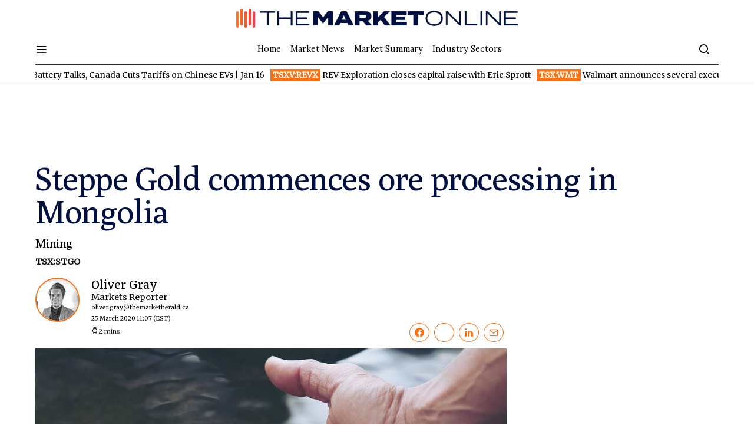

--- FILE ---
content_type: text/html; charset=utf-8
request_url: https://www.google.com/recaptcha/api2/aframe
body_size: 266
content:
<!DOCTYPE HTML><html><head><meta http-equiv="content-type" content="text/html; charset=UTF-8"></head><body><script nonce="llgo5xJRpRDlp_AOT-_CsQ">/** Anti-fraud and anti-abuse applications only. See google.com/recaptcha */ try{var clients={'sodar':'https://pagead2.googlesyndication.com/pagead/sodar?'};window.addEventListener("message",function(a){try{if(a.source===window.parent){var b=JSON.parse(a.data);var c=clients[b['id']];if(c){var d=document.createElement('img');d.src=c+b['params']+'&rc='+(localStorage.getItem("rc::a")?sessionStorage.getItem("rc::b"):"");window.document.body.appendChild(d);sessionStorage.setItem("rc::e",parseInt(sessionStorage.getItem("rc::e")||0)+1);localStorage.setItem("rc::h",'1768717278380');}}}catch(b){}});window.parent.postMessage("_grecaptcha_ready", "*");}catch(b){}</script></body></html>